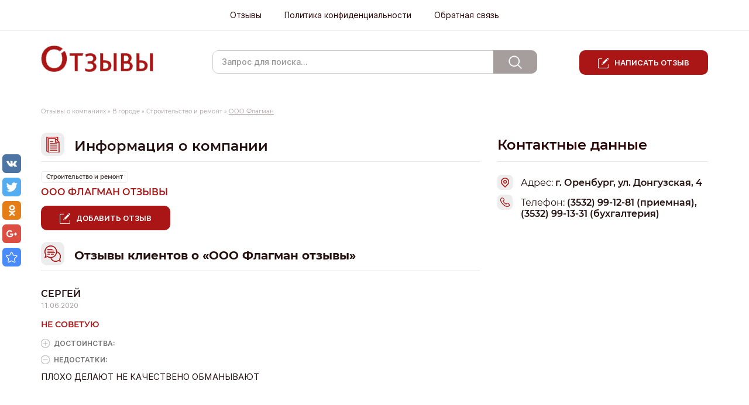

--- FILE ---
content_type: text/html; charset=UTF-8
request_url: https://otzovyk.com/stroitelstvo_i_remont/ooo_flagman_otzyivyi.html
body_size: 7419
content:
<!doctype html>
<html lang="ru">
	<head>
		<!-- Google Tag Manager -->
<script>(function(w,d,s,l,i){w[l]=w[l]||[];w[l].push({'gtm.start':
new Date().getTime(),event:'gtm.js'});var f=d.getElementsByTagName(s)[0],
j=d.createElement(s),dl=l!='dataLayer'?'&l='+l:'';j.async=true;j.src=
'https://www.googletagmanager.com/gtm.js?id='+i+dl;f.parentNode.insertBefore(j,f);
})(window,document,'script','dataLayer','GTM-WPP4876');</script>
<!-- End Google Tag Manager -->
		<meta http-equiv="Content-Type" content="text/html; charset=UTF-8" />
		<title>Отзывы про ООО Флагман, отзывы покупателей и клиентов | Отзовик</title>
		<base href="https://otzovyk.com/" />
		<link href="favicon.ico" rel="icon" type="image/vnd.microsoft.icon" />
		<link rel="shortcut icon" href="favicon.ico" type="image/vnd.microsoft.icon">
		<meta name="description" content="" />
		<meta name="keywords" content="" />

		<meta name="yandex-verification" content="7020276adb235dee" />
		<meta name="yandex-verification" content="756245915f0dd07b" />
		<meta name="yandex-verification" content="314f09115735d60c" />
		<meta name="yandex-verification" content="0235b02cce60ac4d" />
		<meta name="yandex-verification" content="024ece14b985075e" />
		<meta name="google-site-verification" content="NpCJ3oyXIHvkWG5jQwg0bNrAYb1u8tq07a-PvCnyyRw" />

		<meta name="viewport" content="width=device-width, initial-scale=1, maximum-scale=1">
		<!-- CSS Style -->
		<link rel="stylesheet" type="text/css" href="/assets/css/bootstrap.min.css" />
		<link rel="stylesheet" type="text/css" href="/assets/css/jquery.fancybox.css" />
		<link rel="stylesheet" type="text/css" href="/assets/css/site.css"  />
		<link rel="stylesheet" type="text/css" href="/assets/css/style.css"  />
		<link rel="stylesheet" type="text/css" href="/assets/css/menu_vertical.css" />
		<link rel="stylesheet" type="text/css" href="/assets/css/menu_horizontal.css" />
		<link rel="stylesheet" type="text/css" href="/assets/css/slider.css" />
		<!-- Java Script -->
		<script type="text/javascript">!function(){var t=document.createElement("script");t.type="text/javascript",t.async=!0,t.src="https://vk.com/js/api/openapi.js?162",t.onload=function(){VK.Retargeting.Init("VK-RTRG-405731-Kaf8"),VK.Retargeting.Hit()},document.head.appendChild(t)}();</script><noscript><img src="https://vk.com/rtrg?p=VK-RTRG-405731-Kaf8" style="position:fixed; left:-999px;" alt=""/></noscript>
		<script type="text/javascript" src="https://ajax.googleapis.com/ajax/libs/jquery/1.9.1/jquery.min.js"></script>
		<script type="text/javascript" src="/assets/js/bootstrap.min.js"></script>
		<script type="text/javascript" src="/assets/js/jquery.fancybox.js"></script>
		<script type="text/javascript" src="/assets/js/jquery.cookie.js"></script>
		<script type="text/javascript" src="/assets/js/jquery.hoverIntent.minified.js"></script>
		<script type="text/javascript" src="/assets/js/jquery.dcjqaccordion.2.7.min.js"></script>
		<script type="text/javascript" src="/assets/js/check.js"></script>
		<script type="text/javascript" src="/assets/js/foto.js"></script>
		<script type="text/javascript">
			$(document).ready(function($){
				$('#accordion').dcAccordion({
					eventType: 'click',
					autoClose: false,
					saveState: true,
					disableLink: true,
					speed: 'fast',
					class: 'test',
					showCount: true
				});
				$("a.fancybox, [data-fancybox]").fancybox();
			});
		</script>    
		<script type="text/javascript" src="/assets/js/jquery.mousewheel-3.0.4.pack.js"></script>
		<!--<script type="text/javascript" src="/assets/js/bootstrap.min.js" ></script>-->


		


		<script type="text/javascript" src="/floatword/FloatWord.js" ></script>
		<script type="text/javascript" src="/floatword/params.json"></script>
		
		
	<!-- Gallery fancybox -->
		<script src="https://cdn.jsdelivr.net/npm/jquery@3.4.1/dist/jquery.min.js"></script>

<link rel="stylesheet" href="https://cdn.jsdelivr.net/gh/fancyapps/fancybox@3.5.7/dist/jquery.fancybox.min.css" />
<script src="https://cdn.jsdelivr.net/gh/fancyapps/fancybox@3.5.7/dist/jquery.fancybox.min.js"></script>
	</head>
<body>
	<div id="wrapper">
		<div id="header">
	<div class="header__top">
		<!-- Start Header Nav -->
		<div class="navbar-header">
			<button type="button" class="navbar-toggle" data-toggle="collapse" data-target="#headerNav">
				<span class="icon-bar"></span>
				<span class="icon-bar"></span>
				<span class="icon-bar"></span>                        
			</button>
			<span class="navbar-brand navbar-toggle" data-toggle="collapse" data-target="#headerNav">Меню</span>
		</div>
		<nav id="headerNav" class="topnav collapse navbar-collapse">
			<ul id="menu" class="menu"><li><a href="https://otzovyk.com/v_gorode.html" title="Отзывы " >Отзывы </a></li>
<li><a href="/politika-konfidencialnosti.html" title="Политика конфиденциальности" >Политика конфиденциальности</a></li>
<li class="last"><a href="/ft/obratnaya_svyaz.html" title="Обратная связь" >Обратная связь</a></li>
</ul>
		</nav>
<!-- End Header Nav -->
	</div>

	<div class="container">
		<div class="row">
			<div class="col-md-3">
				<a href="/" title="" class="logo"><img src="assets/image/logo.png" alt="" /></a>
			</div>
			<div class="col-md-6">
				
<form id="ajaxSearch_form" action="poisk_po_sajtu.html" method="post">
    <fieldset>
    <input type="hidden" name="advsearch" value="allwords" />
    <label>
      <input id="ajaxSearch_input" class="cleardefault" type="text" name="search" value="Запрос для поиска..." onfocus="this.value=(this.value=='Запрос для поиска...')? '' : this.value ;" />
    </label>
    
        <label>
            <input id="ajaxSearch_submit" type="submit" name="sub" value="Найти!" />
        </label>
    
    </fieldset>
</form>


<div class="AS_ajax_resultsIntroFailure">
    
  </div>

			</div>
			<div class="col-md-3">
				<div class="header__btn"><a href="postreview.html">Написать отзыв</a></div>
			</div>
		</div>
	</div>

	<!-- uSocial -->
	<script async src="https://usocial.pro/usocial/usocial.js?v=6.1.3.1" data-script="usocial" charset="utf-8"></script>
	<div class="uSocial-Share" data-pid="c14028d6360904f11dbfdacb588593de" data-type="share" data-options="round-rect,style1,default,left,slide-down,size32,eachCounter0,counter0" data-social="vk,twi,ok,gPlus,bookmarks" data-mobile="vi,wa,telegram,sms"></div>
	<!-- /uSocial -->
</div>
<!-- #header-->
		
		<div id="middle">
			<div class="container">
				<div class="breadcrumbs montserrat clearfix">
<span class="B_crumbBox"><span class="B_firstCrumb"><a class="B_homeCrumb" href="/" title="Сайт отзывов, отзывы о компаниях, интернет-отзывы">Отзывы о компаниях</a></span> » <a class="B_crumb" href="/v_gorode.html" title="В городе">В городе</a> » <a class="B_crumb" href="/stroitelstvo_i_remont.html" title="Строительство и ремонт">Строительство и ремонт</a> » <span class="B_lastCrumb"><span class="B_currentCrumb">ООО Флагман</span></span></span>
</div>
				<div class="row">
					<div class="col-md-8 col-xs-12">
						<div id="content">
							<div class="content_inner">
								
								<div class="home-title"><i class="o-icon icon-info"></i>Информация о компании</div>
								<div class="category-tag">
									<a href="stroitelstvo_i_remont.html">
										Строительство и ремонт
									</a>
								</div>
								<h1 class="company-title montserrat">ООО Флагман отзывы</h1>
								<div class="main_text" itemprop="description"></div>
								<div class="review-btn"><a class="btn-red" href="postreview.html?pid=8598">Добавить отзыв</a></div>

							</div>	
							<!--<div class="advertising" style="float:left; width: 100%; margin-top: 20px">
	<script async src="//pagead2.googlesyndication.com/pagead/js/adsbygoogle.js"></script>
	<!-- Отзовик горизонтальный 
	<ins class="adsbygoogle"
		 style="display:block; float: left;width: 100%;"
		 data-ad-client="ca-pub-8033702613604152"
		 data-ad-slot="1816256828"
		 data-ad-format="auto"></ins>
	<script>
		(adsbygoogle = window.adsbygoogle || []).push({});
	</script>
	<div style="clear:both"></div>
</div> -->
							<div class="content_inner content_inner_review">
								<div class="review">
									<h2 class="home-title"><i class="o-icon icon-review"></i>Отзывы клиентов о «ООО Флагман отзывы»</h2>

									<div class="cnt">

										<div class="item hide- hide-1-149197" itemprop="review" itemscope="" itemtype="http://schema.org/Review">
	<span  style="display: none;">ООО Флагман отзывы</span>
	
	

	<div class="review__name">
		<span  itemprop="author" itemscope="" itemtype="http://schema.org/Person"><span itemscope="" itemprop="name">СЕРГЕЙ</span> </span>
	</div>
	<div class="review__date"><meta itemprop="datePublished" content="2020-06-11"> 11.06.2020</div>
	

	<div class="vote">
		<div class="review__title">НЕ СОВЕТУЮ</div>
		<p class="plus"><span>Достоинcтва: </span></p>
		<p class="minus"><span>Недостатки: </span></p>
		<div class="text_recall">
			<div class="txt" itemprop="reviewBody">ПЛОХО ДЕЛАЮТ НЕ КАЧЕСТВЕНО ОБМАНЫВАЮТ</div>
		</div>
		<div class="all_text_recall">
			<span class="text_visible">Развернуть</span>
			<span class="text_hide">Свернуть</span>
		</div>
		
	</div>
	<ul class="links">
		<li><a href="/stroitelstvo_i_remont/ooo_flagman_otzyivyi/ne-sovetuyu1591823337.html">Читать отзыв</a></li>
		<li>Всего комментариев к отзыву (0)</li>
	</ul>
</div><div class="item hide- hide-1-61490" itemprop="review" itemscope="" itemtype="http://schema.org/Review">
	<span  style="display: none;">ООО Флагман отзывы</span>
	
	

	<div class="review__name">
		<span  itemprop="author" itemscope="" itemtype="http://schema.org/Person"><span itemscope="" itemprop="name">Attila</span> </span>
	</div>
	<div class="review__date"><meta itemprop="datePublished" content="2016-10-12"> 12.10.2016</div>
	

	<div class="vote">
		<div class="review__title">мошенники</div>
		<p class="plus"><span>Достоинcтва: </span></p>
		<p class="minus"><span>Недостатки: </span>мошенники</p>
		<div class="text_recall">
			<div class="txt" itemprop="reviewBody">Организация занимается продажей несуществующих товаров. Потенциальных жертв находят по объявлениям на торговых площадках таких как Supl.biz и т.п. Берут предоплату и исчезают. У директора зарегистрировано 15 аналогичных фирм: авто-м, аккост, кремлевская ковка, лазурит авто, логистик мастер, монтаж проект, реклана, рус-прод-торг, строй инком, стройальянс, стройснаб, тд Гудзон, тд кутузовский люкс, флагман, фортуна. номера телефонов с которых могут позвонить: 8-9855515051, 8 985 551 5140. Зовутся Марат и Станислав.</div>
		</div>
		<div class="all_text_recall">
			<span class="text_visible">Развернуть</span>
			<span class="text_hide">Свернуть</span>
		</div>
		
	</div>
	<ul class="links">
		<li><a href="/stroitelstvo_i_remont/ooo_flagman_otzyivyi/moshenniki1476271147.html">Читать отзыв</a></li>
		<li>Всего комментариев к отзыву (0)</li>
	</ul>
</div>

									</div>
								</div>
								<div class="recommend review">
	<h2 class="home-title"><i class="o-icon icon-double"></i>Похожие отзывы</h2>
	<ul class="recommend-list">
		<div class="recommend__item">
	<div class="recommend-item__parent">Торговый Центр Радуга</div>
	<div class="item hide- hide-1-146757">

	<div class="review__name">В.</div>
	<div class="review__date">20.01.2019</div>

	<div class="vote">
		<div class="review__title">бесплатная доставка</div>
		<div class="text_recall">
			<div class="txt" itemprop="reviewBody">Выбрал сначала спальню себе в Интернете. Потом посмотрел, где у нас в городе можно такую заказать. Марка эта оказалась в Мебельном центре в Радуге. Приехал, рассчитывал, что буду заказывать, а оказалось, что была в наличии. Доставку сделали бесплатно. Заплатил только за подъем.</div>
		</div>
		<div class="all_text_recall">
			<span class="text_visible">Развернуть</span>
			<span class="text_hide">Свернуть</span>
		</div>
		
	</div>
	<ul class="links">
		<li><a href="/stroitelstvo_i_remont/torgovyj-centr-raduga/besplatnaya-dostavka2440.html">Читать отзыв</a></li>
		<li>Всего комментариев к отзыву (0)</li>
	</ul>
</div>
</div>

<div class="recommend__item">
	<div class="recommend-item__parent">Некопол</div>
	<div class="item hide- hide-1-26790">

	<div class="review__name">Влад</div>
	<div class="review__date">13.01.2016</div>

	<div class="vote">
		<div class="review__title">положительное</div>
		<div class="text_recall">
			<div class="txt" itemprop="reviewBody">Нужно было срочно выполнить отделку цоколя, заказал на сайте nekopol.by декоративный камень, продавец посоветовал вид камня и цвет, по итогу остался доволен. Рекомендую!</div>
		</div>
		<div class="all_text_recall">
			<span class="text_visible">Развернуть</span>
			<span class="text_hide">Свернуть</span>
		</div>
		
	</div>
	<ul class="links">
		<li><a href="/stroitelstvo_i_remont/nekopol/polozhitelnoe1452678974.html">Читать отзыв</a></li>
		<li>Всего комментариев к отзыву (0)</li>
	</ul>
</div>
</div>


	</ul>
</div>
							</div>
						</div><!-- #content-->
					</div>
					<div class="col-md-4 col-xs-12">
						<div class="sidebar" id="sideLeft">
							<div class="sidebar__title montserrat">Контактные данные</div>
<div class="info_company">
	<div class="logo_company">
		
	</div>
</div>
<div class="info_company montserrat">
	<div class="one_row ">
		<span itemprop="name"></span>
	</div>
	
		<div class="one_row icon_page">
			<span itemprop="address" itemscope="" itemtype="http://schema.org/PostalAddress">
				<span class="info_company-title">Адрес:</span><span itemprop="streetAddress" >  г. Оренбург, ул. Донгузская, 4</span>
			</span>
		</div>
	
	
		<div class="one_row icon_tel">
			<span class="info_company-title">Телефон:</span> <span itemprop="telephone" content=" (3532) 99-12-81 (приемная), (3532) 99-13-31 (бухгалтерия)"> (3532) 99-12-81 (приемная), (3532) 99-13-31 (бухгалтерия)</span>
		</div>
	
	
	
</div>


	<div class="info_company_map">
		<div id="map_company" style="height: 260px;"></div>
	</div>


	<script src="https://api-maps.yandex.ru/2.1/?lang=ru_RU&amp;apikey=591a70ca-a0f9-49f9-b0cc-592325ee2661" type="text/javascript"></script>

	<script type="text/javascript">
		ymaps.ready(init);

		function init() {
			var address = " г. Оренбург, ул. Донгузская, 4";
			ymaps.geocode(address, { results: 1 }).then(function (res){
				// Выбираем первый результат геокодирования
				var firstGeoObject = res.geoObjects.get(0);

				if (typeof firstGeoObject == 'undefined')
				{
					jQuery('#map_company').remove();
					return;
				}
				var cords = firstGeoObject.geometry.getCoordinates();
				var myMap = new ymaps.Map("map_company", {
					center: [ cords[0], +cords[1] ],
					zoom: 10
				}, {
					searchControlProvider: 'yandex#search'
				});


				myMap.geoObjects.add(new ymaps.Placemark([ cords[0], cords[1] ], {
					balloonContent: address,
					iconCaption: 'ООО Флагман'
				}, {
					preset: 'islands#blueCircleDotIconWithCaption',
					iconCaptionMaxWidth: '50'
				}));
			},
			function (err)
			{
				console.log(err.message);
			});
		};
	</script>


<!--<link href="/youlead/main.css" rel="stylesheet" />
<script type="text/javascript" src="/youlead/send.js" ></script>
    <form method="post" action="/youlead/youlead.php" id="YouLeadForm" class="form1">
<img src="/youlead/auto.jpg" alt=""/>
<div class="text">
Подберем <br />
лучшие условия<br />
по автокредиту

	<div class="youlead_message"></div>
        <select name="city" required="required"> 
               <option value="">* Выберите город</option>
               <option value="1">Москва</option>
               <option value="2">Санкт-Петербург</option>
        </select>
        <br />
	<input type="text" name="phone" class="phone" required="required" placeholder="Ваш телефон"/><br />
        <input type="submit" class="btn" value="Оставить заявку на кредит" name="submit" onclick="javascript: YouLeadsend(); return false;">
</div>
    </form>-->
						</div>
					</div>
				</div>
			</div>
		</div><!-- #middle-->
	</div><!-- #wrapper -->
	<div id="footer">
	<div class="container">
		<ul class="instr">
			<li>
				<a href="ft/pravila.html">
					<img src="/assets/image/book.png" alt=""/>
					<div class="text">
						<div class="footer_title montserrat">Правила</div>
						Ознакомьтесь с 
						правилами нашего сайта по отзывам
					</div>
				</a>
			</li>
			<li>
				<a href="ft/pomoshh.html">
					<img src="/assets/image/help.png" alt="" />
					<div class="text">
						<div class="footer_title montserrat">Помощь</div>
						Ответы на часто 
						задаваемые вопросы
					</div>
				</a>
			</li>
			<li>
				<a href="ft/obratnaya_svyaz.html">
					<img src="/assets/image/ticket.png" alt="" />
					<div class="text">
						<div class="footer_title montserrat">Обратная связь</div>
						Оставить вопрос администрации сайта
					</div>
				</a>
			</li>
			<li>
				<a href="ft/partneram.html">
					<img src="/assets/image/advert.png"  alt=""/>
					<div class="text">
						<div class="footer_title montserrat">Реклама</div>
						Размещение рекламных материалов
					</div>
				</a>
			</li>
			<li>
				<a href="ft/otvetstvennosti_storon.html">
					<img src="/assets/image/users.png"  alt=""/>
					<div class="text">
						<div class="footer_title montserrat">Ответственность сторон</div>
						Об обязательствах  владельца сайта и пользователей
					</div>
				</a>
			</li>
		</ul>
	</div>
</div>
<!-- #footer -->
<div style="display:none">
<!--LiveInternet counter--><script type="text/javascript"><!--
document.write("<a href='//www.liveinternet.ru/click' "+
"target=_blank><img src='//counter.yadro.ru/hit?t38.6;r"+
escape(document.referrer)+((typeof(screen)=="undefined")?"":
";s"+screen.width+"*"+screen.height+"*"+(screen.colorDepth?
screen.colorDepth:screen.pixelDepth))+";u"+escape(document.URL)+
";"+Math.random()+
"' alt='' title='LiveInternet' "+
"border='0' width='31' height='31'><\/a>")
//--></script><!--/LiveInternet-->

<!-- Yandex.Metrika counter -->
<script type="text/javascript" >
   (function (d, w, c) {
       (w[c] = w[c] || []).push(function() {
           try {
               w.yaCounter29449290 = new Ya.Metrika({
                   id:29449290,
                   clickmap:true,
                   trackLinks:true,
                   accurateTrackBounce:true,
                   webvisor:true
               });
           } catch(e) { }
       });

       var n = d.getElementsByTagName("script")[0],
           s = d.createElement("script"),
           f = function () { n.parentNode.insertBefore(s, n); };
       s.type = "text/javascript";
       s.async = true;
       s.src = "https://mc.yandex.ru/metrika/watch.js";

       if (w.opera == "[object Opera]") {
           d.addEventListener("DOMContentLoaded", f, false);
       } else { f(); }
   })(document, window, "yandex_metrika_callbacks");
</script>
<noscript><div><img src="https://mc.yandex.ru/watch/29449290" style="position:absolute; left:-9999px;" alt="" /></div></noscript>
<!-- /Yandex.Metrika counter -->
<script type="text/javascript">
(function (d, w, c) {
    (w[c] = w[c] || []).push(function() {
        try {
            w.yaCounter28928655 = new Ya.Metrika({id:28928655,
                    webvisor:true,
                    clickmap:true,
                    trackLinks:true,
                    accurateTrackBounce:true});
        } catch(e) { }
    });

    var n = d.getElementsByTagName("script")[0],
        s = d.createElement("script"),
        f = function () { n.parentNode.insertBefore(s, n); };
    s.type = "text/javascript";
    s.async = true;
    s.src = (d.location.protocol == "https:" ? "https:" : "http:") + "//mc.yandex.ru/metrika/watch.js";

    if (w.opera == "[object Opera]") {
        d.addEventListener("DOMContentLoaded", f, false);
    } else { f(); }
})(document, window, "yandex_metrika_callbacks");
</script>
</div>

<script type="text/javascript">
	var  $ = jQuery.noConflict(); 
	$(document).ready(function() {
		/*$("a[rel=example_group]").fancybox({
			'transitionIn'		: 'none',
			'transitionOut'		: 'none',
			'titlePosition' 	: 'over',
			'titleFormat'		: function(title, currentArray, currentIndex, currentOpts) {
				return '<span id="fancybox-title-over">Фото ' + (currentIndex + 1) + ' / ' + currentArray.length + (title.length ? ' &nbsp; ' + title : '') + '</span>';
			}
		});*/
		
		//$("a.fancybox").fancybox();
	});
</script>
</body>
</html>

--- FILE ---
content_type: text/css
request_url: https://otzovyk.com/assets/css/site.css
body_size: 1598
content:
@font-face {
  font-family: 'Inter';
  src: url('../fonts/Inter-Regular.eot');
  src: url('../fonts/Inter-Regular.eot?#iefix') format('embedded-opentype'),
       url('../fonts/Inter-Regular.svg#Inter-Regular') format('svg'),
       url('../fonts/Inter-Regular.ttf') format('truetype'),
       url('../fonts/Inter-Regular.woff') format('woff');
  font-weight: normal;
  font-style: normal;
  font-display: swap;
}
@font-face {
  font-family: 'Inter';
  src: url('../fonts/Inter-Medium.eot');
  src: url('../fonts/Inter-Medium.eot?#iefix') format('embedded-opentype'),
       url('../fonts/Inter-Medium.svg#Inter-Medium') format('svg'),
       url('../fonts/Inter-Medium.ttf') format('truetype'),
       url('../fonts/Inter-Medium.woff') format('woff');
  font-weight: 500;
  font-style: normal;
  font-display: swap;
}
@font-face {
  font-family: 'Inter';
  src: url('../fonts/Inter-SemiBold.eot');
  src: url('../fonts/Inter-SemiBold.eot?#iefix') format('embedded-opentype'),
       url('../fonts/Inter-SemiBold.svg#Inter-SemiBold') format('svg'),
       url('../fonts/Inter-SemiBold.ttf') format('truetype'),
       url('../fonts/Inter-SemiBold.woff') format('woff');
  font-weight: 600;
  font-style: normal;
  font-display: swap;
}
@font-face {
  font-family: 'Inter';
  src: url('../fonts/Inter-Bold.eot');
  src: url('../fonts/Inter-Bold.eot?#iefix') format('embedded-opentype'),
       url('../fonts/Inter-Bold.svg#Inter-Bold') format('svg'),
       url('../fonts/Inter-Bold.ttf') format('truetype'),
       url('../fonts/Inter-Bold.woff') format('woff');
  font-weight: 700;
  font-style: normal;
  font-display: swap;
}

@font-face {
	font-family: 'Montserrat';
	src: url('../fonts/Montserrat-Regular.eot');
	src: url('../fonts/Montserrat-Regular.eot?#iefix') format('embedded-opentype'),
		 url('../fonts/Montserrat-Regular.woff') format('woff'),
		 url('../fonts/Montserrat-Regular.ttf') format('truetype');
	font-weight: normal;
	font-style: normal;
  font-display: swap;
}
@font-face {
	font-family: 'Montserrat';
	src: url('../fonts/Montserrat-Medium.eot');
	src: url('../fonts/Montserrat-Medium.eot?#iefix') format('embedded-opentype'),
		 url('../fonts/Montserrat-Medium.woff') format('woff'),
		 url('../fonts/Montserrat-Medium.ttf') format('truetype');
	font-weight: 500;
	font-style: normal;
  font-display: swap;
}
@font-face {
	font-family: 'Montserrat';
	src: url('../fonts/Montserrat-SemiBold.eot');
	src: url('../fonts/Montserrat-SemiBold.eot?#iefix') format('embedded-opentype'),
		 url('../fonts/Montserrat-SemiBold.woff') format('woff'),
		 url('../fonts/Montserrat-SemiBold.ttf') format('truetype');
	font-weight: 600;
	font-style: normal;
  font-display: swap;
}
@font-face {
	font-family: 'Montserrat';
	src: url('../fonts/Montserrat-Bold.eot');
	src: url('../fonts/Montserrat-Bold.eot?#iefix') format('embedded-opentype'),
		 url('../fonts/Montserrat-Bold.woff') format('woff'),
		 url('../fonts/Montserrat-Bold.ttf') format('truetype');
	font-weight: bold;
	font-style: normal;
  font-display: swap;
}

body{font:14px/20px 'Inter', sans-serif;width:100%;color:#5e5e5e;}
a{color:#aa1616;outline:none;text-decoration:underline;}
a:hover{color:#aa1616;text-decoration:none;}

p{margin:0 0 18px}
img{border:none;}
.montserrat,.category-tag a, .home-title, .red-title, .review__title, .review__name {font-family: 'Montserrat';}
ul.head_link{float:left;width:80px;background:url(../img/head_link.jpg) no-repeat;margin-left:170px}
ul.head_link li{list-style:none;display:inline-block;margin-left:-4px;width:40px;height:27px;text-indent:-9999em;overflow:hidden}
ul.head_link li a{width:40px;height:27px;display:block}
.content_inner{margin-bottom:20px;width:100%;/*padding-top:20px;float:left*/}
ul.articleul{float:left;width:100%}
ul.articleul li{list-style:none;float:left;width:100%}
ul.articleul li span{width:100%;display:block;color:#6e6e6e}
.articleimg{background:url(../img/imgbg.jpg) no-repeat center top;background-size:contain;padding:3px 3px 7px 3px;float:left;margin-right:7px;margin-bottom:5px;}
ul.articleul li a img{float:left;margin-right:7px;width:116px;height:77px}
ul.articlelinkl{float:left;width:100%;margin-bottom:20px}
ul.articlelinkl li{list-style:none;list-style:none;color:#41598d;font-weight:bolder;font-size:20px;line-height:25px;background:url(../img/marker.jpg) no-repeat;padding-left:22px;}
ul.articlelinkl li a{text-decoration:none}
ul.articlelinkl li a:hover{text-decoration:underline}
a.rightlink{float:left;margin-bottom:2px;padding-right:5px;width:100%;text-align:right}
.gal{margin-bottom:15px;float:left}
.gal table{float:left;margin:0 12px 5px 0;}
.gal table a img{float:left}
.B_crumbBox{float:left;margin-bottom:15px;width:100%;font-size: 10px;color: #a69d9d;}
.B_crumbBox a{color: #a69d9d; text-decoration: none;}
.B_currentCrumb{text-decoration: underline;}
.jot-list,.jot-form,.jot-comment,.jot-row{float:left;width:98%;}
/**/
#ajaxSearch_form fieldset{border:none;padding:0;margin-top: 8px;position: relative;width: 100%;}
#ajaxSearch_form label{display: block;}
#ajaxSearch_input{height:40px;margin: 0;width:100%;border:1px solid #ccc;padding:5px 100px 5px 15px;outline: none;border-radius: 10px;font-size: 14px;font-weight: 500;color: #959595;}
#ajaxSearch_submit{background: #a69d9d url(/assets/image/search.png) no-repeat center;border:none;border-radius: 0 10px 10px 0;outline: none;width:75px;height:40px;overflow:hidden;text-indent:-9999em;margin: 0;cursor:pointer; position: absolute;right: 0;top: 0;}
.sitemap ul{padding:10px;list-style-type:none;margin:10px 20px;}
.sitemap ul ul,.sitemap ul ul, .sitemap ul ul ul, .sitemap ul ul ul ul{padding:10px;list-style-type:none;margin:10px 20px;border-left:3px solid #ccc;}
.sitemap ul li{padding:2px;}
.sitemap a{color:#666;}
.sitemap a:hover{color:#B2C629;}
.errors{float:left;margin-bottom:10px;color:#7f7f7f;font-style:italic}
.errors strong{color:red;font-weight:bold;width:100%;font-style:normal}
#respond{float:left}
.thank{float:left}
.thank strong{color:green;width:100%;font-weight:bold;margin-bottom:10px;}
.thank ul li{list-style:none;}
a.ditto_page{margin:0px 4px;text-decoration:none;border-bottom:1px #414141 solid;font-size:16px;color:#0e5e93;}
a.ditto_page:hover{border:none}
.ditto_currentpage{font-size:16px;}
.slash{font-size:16px;line-height:26px;}
.ajaxSearch_paging{margin-bottom:20px;float:left;width:100%}
.ajaxSearch_grpResultName{display:none}
#cartInner{float:left;width:100%;}
#cartInner fieldset{border:none;padding-top:15px;float:left;width:100%}
.stamp-negative {position: absolute;width: 130px;right: 0;top: 0;transform: rotate(15deg);z-index: 9;}
.content_inner {position: relative;}

--- FILE ---
content_type: text/css
request_url: https://otzovyk.com/assets/css/style.css
body_size: 5192
content:
* {
	margin: 0;
	padding: 0;
}
h1{
	font-size: 20px;
	line-height: 26px;
	margin-bottom: 20px;
	color: #636363;
}
h2{
	font-size: 17px;
	line-height: 22px;
	margin: 5px 0 10px;
	color: black;
}
h1, h2 {
	font-weight: bolder;
	width: 100%;
	color: #636363;
}
h3 {
	margin-bottom: 10px;
	clear: both;
	margin-top: 15px;
}
#priority_autosalon {
	display: none;
}
#priority_autosalon.active {
	display: block
}
#header {
	width: 100%;
	background: none;
	margin-bottom: 50px;
}
.logo {
	margin: 0;
	text-decoration: none
}

.home-title {
	font-size: 24px;
	font-weight: 600;
	color: #261111;
	border-bottom: 1px solid #ede1e1;
	margin: 0 0 24px;
	line-height: 44px;
}
.home-title a {
	color: #261111;
	text-decoration: none;
}
.home-content.content_inner {
	font-size: 14px;
	font-weight: 500;
	line-height: 20px;
	margin-bottom: 60px;
}
.home-content strong {
	font-size: 16px;
	font-weight: 600;
	line-height: 20px;
	color: #aa1616;
}
.red-title {
	font-size: 16px;
	font-weight: 600;
	color: #aa1616;
	line-height: 20px;
	text-transform: uppercase;
	text-decoration: none;
}
.red-title a {
	
	color: #aa1616;
}

.o-icon {
	display: inline-block;
	vertical-align: middle;
	width: 40px;
	height: 40px;
	position: relative;
	margin-right: 17px;
	background: #ededed;
	border-radius: 10px;
	margin-bottom: 9px;
}
.o-icon:before {
	content: '';
	position: absolute;
	left: 0;
	right: 0;
	bottom: 0;
	top: 0;
	margin: auto;
	background-image: url(../img/icon.png);
	background-repeat: no-repeat;
}
.icon-home:before {
	width: 23px;
	height: 24px;
	background-position: 0 0;
}
.icon-company:before {
	width: 29px;
	height: 26px;
	background-position: 0 -27px;
}
.icon-info:before {
	width: 23px;
	height: 27px;
	background-position: 0 -56px;
}
.icon-review:before {
	width: 29px;
	height: 28px;
	background-position: 0 -86px;
}
.icon-comment:before {
	width: 26px;
	height: 24px;
	background-position: 0 -193px;
}
.icon-double:before {
	width: 20px;
	height: 26px;
	background-position: 0 -220px;
}

.contact {
	float: left;
	width: 230px;
	margin: 5px 131px;
	text-align: center;
	color: #7e7e7e;
	font-size: 12px
}
.contact span {
	display: inline-block;
	color: #41598d;
	font-size: 24px;
	margin: 32px auto 0px;
	text-shadow: 0px 0px 2px white
}
#middle {
	position: relative;
}
#middle:after {
	content: '';
	clear: both;
	display: table;
}
#container {
	width: 100%;
	float: left;
	overflow: hidden;
	margin-bottom: 20px
}
#content {
	min-height: 500px;
	padding-top: 11px;
}
#content_up_menu {
	padding: 0 0 0 280px;
}
#sideLeft {
	padding: 20px 0 0;
}
#footer {
	height: 99px;
	border-top: 1px solid #f2e6e6;
	margin-top: 20px;
}
.flink li {
	display: inline;
	margin-right: 5px
}
.flink li a {
	color: #d34673
}
.flinks li {
	display: inline-block;
	margin: 20px 10px
}
.news_title {
	color: black;
	font-size: 22px;
	font-weight: 22px;
	margin: 15px 0 10px;
	font-weight: bolder;
	float: left;
}
.header__top {
	border-bottom: 1px solid #ededed;
	margin-bottom: 25px;
}
#headerNav ul {
	text-align: center;
	margin: 0;
}
#headerNav ul#menu li {
	display: inline-block;
	margin-right: 35px;
}
#headerNav ul#menu li a {
	color: #2b0606;
	font-size: 14px;
	line-height: 18px;
	text-decoration: none;
	padding: 17px 0;
	display: inline-block;
}

.navbar-toggle .icon-bar {
    background: #333;
}

.header__btn {
	text-align: right;
	margin-top: 8px;
}
.header__btn a,
.btn-red {
	display: inline-block;
    font-size: 13px;
    font-weight: 600;
    background: #aa1616;
    color: #fff;
    text-transform: uppercase;
    text-decoration: none;
    padding: 8px 30px;
    text-align: center;
    line-height: 22px;
    border-radius: 10px;
    border: 2px solid #aa1616;
    transition: 0.2s;
}
.header__btn a:hover,
.btn-red:hover {
	background: #cc2626;
    color: #fff;
    text-decoration: none;
}
.header__btn a:before,
.btn-red:before  {
	content: '';
	display: inline-block;
	width: 18px;
	height: 18px;
	background: url(../img/write.png) 0 0;
	margin-right: 10px;
	vertical-align: middle;
}
.btn-redline {
	display: inline-block;
    font-size: 13px;
    font-weight: 600;
    background: #fff;
    color: #aa1616;
    text-transform: uppercase;
    text-decoration: none;
    padding: 8px 30px;
    text-align: center;
    line-height: 22px;
    border-radius: 10px;
    border: 2px solid #aa1616;
    transition: 0.2s;
}
.btn-redline:hover {
	background: #aa1616;
    color: #fff;
    text-decoration: none;
}
.btn-redline:before  {
	content: '';
	display: inline-block;
	width: 18px;
	height: 18px;
	background: url(../img/write.png) 0 -24px;
	margin-right: 10px;
	vertical-align: middle;
}
.btn-redline:hover::before {
	background-position: 0 0;
}
.btn-book:before {
	width: 23px;
	height: 19px;
	background-position: 0 -45px;
}
.btn-back:before {
	width: 18px;
	height: 12px;
	background-position: 0 -67px;
}
.btn-back:hover::before {
	background-position: 0 -82px;
}
.btn-check:before {
	width: 20px;
	height: 14px;
	background-position: 0 -97px;
}
.load_a_ajax {
    font-weight: 600;
    text-align: center;
    line-height: 22px;
    border: 0;
    background-color: transparent;
    cursor: pointer;
    text-decoration: underline;
    font-size: 14px;
    color: #262525;
}

.instr {
	list-style: none;
	font-size: 0;
	margin: 20px 0 15px;
}
.instr li {
	display: inline-block;
	width: 19%;
	margin: 10px 0;
	vertical-align: top;
}
.instr li a {
	text-decoration: none;
}
.instr li:last-child {
	width: 21%;
}
.instr li img {
	display: inline-block;
	vertical-align: middle;
}
.instr li .text {
	display: inline-block;
	vertical-align: middle;
	width: 160px;
	margin-left: 11px;
	font-size: 10px;
	line-height: 12px;
	color: #a69d9d;
}
.instr li:last-child .text {
	width: 179px;
}
.instr li .text h4,
.footer_title {
	font-size: 14px;
	font-weight: 400;
	color: #595555;
}
.footer_title {
	margin: 0 0 4px;
	color: #595555;
}
.instr li a:hover .footer_title {
	text-decoration: underline;
}

.sidebar__title {
	display: block;
	font-size: 24px;
	font-weight: 600;
	color: #290505;
	border-bottom: 1px solid #ede1e1;
	line-height: 24px;
	padding-bottom: 16px;
	margin-bottom: 26px;
}
.sidebar__title a {
	color: #290505;
	text-decoration: none;
}
.sidebar__news {
	list-style: none;
}
.sidebar__news li {
	margin-bottom: 25px;
	padding-bottom: 15px;
	position: relative;
}
.sidebar__news li a:after {
	content: '';
	position: absolute;
	left: 0;
	bottom: 0;
	width: 75%;
	border-bottom: 1px solid #f2e6e6;
	transition: 0.2s;
}
.sidebar__news li a:hover::after {
	border-color: #aa1616;
}
.sidebar__news li a {
	color: #261111;
	text-decoration: none;
	display: block;
}
.sidebar__news li a:hover {
	color: #261111;
	text-decoration: none;
}
.sidebar-news__title {
	display: block;
	font-size: 16px;
	font-weight: 600;
	width: 75%;
	margin: 16px 0 11px;
	line-height: 19px;
}
.sidebar-news__text {
	font-size: 12px;
	line-height: 15px;
	color: #262525;
}
div.light {
	background: #fcfcf8;
	float: left;
	width: 99%;
}
div.strong {
	background: #f3faff;
}
.anounce {
	margin: 10px;
	float: left;
}
.imgcontent img {
	max-width: 100%;
	height: auto;
}
.strong ul li span a {
	color: #024380;
	font-weight: bold;
}
.news span .date {
	color: #5e5e5e;
	display: inline-block;
	margin-right: 5px;
	width: auto;
	margin-bottom: 0;
}
.news span a {
	color: #b91c1b!important;
}
.light .anounce a {
	font-size: 14px;
	font-weight: bold;
	color: #242424;
	display: block;
	float: left;
	margin-top: 10px;
}
.light .anounce img {
	margin-right: 10px;
	float: left;
}
.mega .anounce span {
	color: #242424;
	font-size: 13px;
	font-weight: bold;
}
.mega .anounce input[type="text"] {
	width: 216px;
	padding: 5px;
	margin-top: 10px;
}
.mega .anounce input[type="submit"] {
	float: right;
	background: url(/assets/image/send.png);
	width: 100px;
	height: 33px;
	border: none;
	color: #fff;
	margin: 6px 6px 0 0;
	font-weight: bold;
}

.category__item {
	display: block;
	position: relative;
	margin-bottom: 15px;
	padding-bottom: 10px;
}
.category__item:after {
	content: '';
	position: absolute;
	left: 0;
	bottom: 0;
	width: 100px;
	border-bottom: 1px solid #ededed;
	transition: 0.2s;
}
.category__item:hover::after {
	border-color: #aa1616;
}
.category-item__title a {
	display: block;
	font-size: 16px;
	font-weight: 600;
	color: #261111;
	text-decoration: none;
	margin-bottom: 12px;
}
.category-item__info {
	color: #262525;
	line-height: 17px;
	margin-bottom: 13px;
}

.category-tag {
	margin-top: -10px;
}
.category-tag a {
	display: inline-block;
	font-size: 10px;
	font-weight: 600;
	line-height: 12px;
	color: #463737;
	padding: 3px 8px;
	border: 1px solid #ededed;
	border-radius: 5px;
	text-decoration: none;
	margin-right: 10px;
}

.company-title {
	font-size: 16px;
	font-weight: 600;
	color: #aa1616;
	line-height: 20px;
	text-transform: uppercase;
	margin: 6px 0 13px;
}
a.company-title {
	color: #aa1616;
	text-decoration: none;
}
a.company-title:hover,
a.company-title:focus {
	color: #aa1616;
	text-decoration: underline;
}

.review-hr {
	width: 265px;
	border-bottom: 1px solid #f2eded;
	margin: 20px 0;
}

#wrapper .gallery {
	float: left;
	width: 100%;
}
#wrapper .gallery h3 {
	display: block;
	padding: 10px 20px;
	float: left;
	background: #ebc4c1;
	color: #242424;
}
#wrapper .gallery .cnt {
	float: left;
	border: 1px solid #cccccc;
	width: 95%;
	margin-top: -1px;
	padding: 25px;
	margin-bottom: 15px;
}
ul.catalog {
	list-style-type: none!important;
	float: left;
	width: 100%;
	margin-left: 0!important
}
ul.catalog li {
	width: 45%;
	float: left;
	margin-right: 20px;
}
ul.catalog li:nth-child(2n+1) {
	clear: both
}
ul.catalog ul {
	margin-left: 20px;
	margin-top: 5px;
	list-style-type: none;
}
ul.catalog ul li {
	width: 100%
}
ul.catalog ul li h3 {
	margin-bottom: 10px;
}
ul.catalog ul li h4 {
	font-weight: normal;
}
ul.catalog ul li div a {
	color: #606060;
	display: inline-block;
	margin: 5px 5px 0 0;
}
ul.catalog ul li ul {
	margin-left: 0;
}
.btn {
	-moz-border-bottom-colors: none;
	-moz-border-left-colors: none;
	-moz-border-right-colors: none;
	-moz-border-top-colors: none;
	background-color: #f5f5f5;
	background-image: linear-gradient(to bottom, #ffffff, #e6e6e6);
	background-repeat: repeat-x;
	border-color: rgba(0, 0, 0, 0.1) rgba(0, 0, 0, 0.1) #b3b3b3;
	border-image: none;
	border-radius: 4px;
	border-style: solid;
	border-width: 1px;
	box-shadow: 0 1px 0 rgba(255, 255, 255, 0.2) inset, 0 1px 2px rgba(0, 0, 0, 0.05);
	color: #333333;
	cursor: pointer;
	display: inline-block;
	font-size: 14px;
	line-height: 20px;
	margin-bottom: 0;
	padding: 4px 12px;
	text-align: center;
	text-shadow: 0 1px 1px rgba(255, 255, 255, 0.75);
	vertical-align: middle;
}
.all_review {
	float: left;
	width: 100%;
	border: 1px solid;
}

.box span a {
	color: #000;
}
.content_inner ol {
	list-style-type: decimal;
	margin-left: 30px;
	/*float: left;*/
	margin-bottom: 20px
}
.content_inner ul {
	list-style-type: disc;
	margin-left: 30px;
	margin-bottom: 20px;
	float: left;
	width: 100%
}
ul.articleul {
	margin-left: 0;
}
.content_inner h2 {
	font-size: 20px;
	font-weight: 700;
}
.content_inner h3 {
	font-size: 17px;
	font-weight: 700;
}
.review_title {
	background: none repeat scroll 0 0 #ebc4c1;
	color: #242424;
	display: block;
	float: left;
	padding: 10px 20px;
	line-height: 22px;
	font-size: 15px;
	font-weight: bolder;
}
.review_title a {
	color: #000
}

.last-company__item {
	display: block;
	text-decoration: none;
	color: #262525;
	position: relative;
	padding-bottom: 40px;
	margin-bottom: 50px;
}
.last-company__item.priority-autosalon__item {
	padding-bottom: 15px;
}
.last-company__item:hover {
	text-decoration: none;
	color: #262525;
}
.last-company__item:after {
	content: '';
	position: absolute;
	left: 0;
	bottom: 0;
	border-bottom: 1px solid #ededed;
	width: 50%;
	transition: 0.2s;
}
.last-company__item:hover::after {
	border-color: #aa1616;
}
.last-company-item__img {
	position: relative;
	display: inline-block;
	border: 1px solid #ededed;
	border-radius: 10px;
	width: 64px;
	height: 64px;
}
.last-company-item__img img {
	border-radius: 10px;
	position: absolute;
    left: 0;
    right: 0;
    top: 0;
    bottom: 0;
    margin: auto;
}
.last-company-item__title {
	font-size: 16px;
	font-weight: 600;
	color: #261111;
	line-height: 19px;
	margin:16px 0 13px;
}
.last-company-item__text {
	line-height: 17px;
}

.oneitems {
	width: 100%;
	clear: both;
	margin-bottom: 20px;
	padding-bottom: 20px;
	border-bottom: 1px solid rgba(50, 50, 50);
	float: left;
	-webkit-box-shadow: 0px 5px 2px -3px rgba(50, 50, 50, 0.45);
	-moz-box-shadow: 0px 5px 2px -3px rgba(50, 50, 50, 0.45);
	box-shadow: 0px 5px 2px -3px rgba(50, 50, 50, 0.45);
}
.oneitems .terms {
	width: 33%;
	display: inline-block;
	text-align: center;
	vertical-align: middle;
}
.oneitems .terms a {
	color: #000;
	font-size: 16px;
	display: block;
	line-height: 18px;
}
.recommend {
	clear: both;
	margin-top: 20px;
	float: left;
	width: 100%;
	margin-bottom: 30px;
}
.recommend h3 {
	color: #333;
}
.recommend a {
	text-decoration: none;
}
.recommend li {
	margin-bottom: 5px;
}
.charge-message {
	position: fixed;
	bottom: -250px;
	width: 100%;
	background: #fff;
	padding: 10px 50px;
	border-top: 2px solid #b91c1b;
	display: block!important;
	box-sizing: border-box;
	overflow: visible;
}
.charge-message-close {
	display: block;
	position: absolute;
	top: -9px;
	right: 15px;
	font-size: 28px;
	cursor: pointer;
	color: #b91c1b;
	background: #fff;
}
.captcha__wrapper {
	margin-bottom: 20px;
	margin-top: 20px;
}
.captcha_title {
	margin-bottom: 10px;
	font-weight: 600;
}
.recommend-list li {
	list-style-type: none;
	display: block;
}
.ajaxSearch_resultsInfos,
.AS_ajax_resultsIntroFailure {
	clear: both;
}
.review_title {
	float: left;
	margin-right: 20px;
}
.rowimgTable {
	position: absolute;
	right: 280px;
	top: 80px;
}

.bottom_header {
	float: left;
	position: relative;
	width: 849px;
	max-width: 100%;
	margin-top: 10px;
}

.leave {
	position: absolute;
	right: 0;
	z-index: 9999;
	top: 5px;
	font-size: 16px;
	padding: 9px 17px 9px 48px
}

.logo_company {
	text-align: center;
	margin-bottom: 7px;
}
.info_company {
	font-size: 16px;
	font-weight: 600;
	color: #261111;
}
.info_company-title {
	font-weight: 400;
}
.one_row {
	margin-bottom: 15px;
	padding-left: 40px;
	position: relative;
	line-height: 19px;
	z-index: 1;
}
.one_row:before {
	content: '';
	position: absolute;
	top: 1px;
	left: 5px;
	background-image: url(../img/icon.png);
	background-repeat: no-repeat;
}
.one_row:after {
	content: '';
	position: absolute;
	left: 0;
	top: -4px;
	width: 26px;
	height: 26px;
	background: #ededed;
	border-radius: 7px;
	z-index: -1;
}
.one_row a {
	color: #261111;
	text-decoration: none;
}
.one_row a:hover {
	color: #261111;
	text-decoration: underline;
}
.icon_page:before {
	width: 14px;
	height: 17px;
	background-position: 0 -173px;
	left: 6px;
}
.icon_tel:before {
	width: 16px;
	height: 16px;
	background-position: 0 -117px;
}
.icon_time:before {
	width: 17px;
	height: 17px;
	background-position: 0 -136px;
}
.icon_site:before {
	width: 16px;
	height: 14px;
	background-position: 0 -156px;
	top: 2px;
}
.info_company_map {
	margin-top: 40px;
}

.review {
	color: #261111;
}
.review .home-title {
	margin-bottom: 29px;
}
.review__name {
	font-size: 16px;
	font-weight: 600;
}
.review__date {
	display: block;
	font-size: 12px;
	color: #a69d9d;
}
.review__title {
	font-size: 14px;
	font-weight: 600;
	color: #aa1616;
	margin: 12px 0 14px;
}
.plus,
.minus {
	margin-bottom: 11px;
}
.plus span,
.minus span {
	display: block;
    position: relative;
    padding-left: 22px;
    font-size: 12px;
    color: #717171;
    text-transform: uppercase;
    line-height: 17px;
    font-weight: 600;
}
.plus span:before,
.minus span:before {
	content: '';
	position: absolute;
	top: 0;
	bottom: 0;
	left: 0;
	margin: auto;
	width: 15px;
	height: 15px;
	background-image: url(../img/review.png);
}
.minus span:before {
	background-position: 0 -18px
}
.review .links {
	margin: 5px 0 37px;
	padding: 0;
	border-bottom: 1px solid #f2eded;
	list-style: none;
}
.review .links li {
	display: inline-block;
	margin-right: 20px;
	line-height: 25px;
}
.review .links li:last-child {
	margin-right: 0;
}
.review .links li a {
	font-size: 14px;
	color: #d1cdcd;
	text-decoration: none;
}
.review .links li a:hover {
	color: #261111;
}

.review_gal {
	margin-bottom: 30px;
}
.review_gal a {
	display: inline-block;
	margin-right: 15px;
	padding: 2px;
	position: relative;
	background: #fff;
}
.review_gal a img {
	float: left;
	display: block;
	width: 100%;
	position: relative;
	z-index: 99;
}
.review_gal a:before,
.review_gal a:after {
	z-index: -1;
	position: absolute;
	content: "";
	bottom: 15px;
	left: 10px;
	width: 50%;
	top: 80%;
	max-width: 300px;
	background: #777;
	-webkit-box-shadow: 0 15px 10px #777;
	-moz-box-shadow: 0 15px 10px #777;
	box-shadow: 0 15px 10px #777;
	-webkit-transform: rotate(-3deg);
	-moz-transform: rotate(-3deg);
	-o-transform: rotate(-3deg);
	-ms-transform: rotate(-3deg);
	transform: rotate(-3deg);
	z-index: 1;
}
.review_gal a:after {
	-webkit-transform: rotate(3deg);
	-moz-transform: rotate(3deg);
	-o-transform: rotate(3deg);
	-ms-transform: rotate(3deg);
	transform: rotate(3deg);
	right: 10px;
	left: auto;
}
.text_recall {
	position: relative;
    height: 70px;
    overflow: hidden;
    margin: 0 0 8px;
    float: left;
    width: 100%;
    line-height: 21px;
    font-size: 15px;
}
.text_recall.active {
	height: 100%;
}
.all_text_recall {
	position: relative;
	float: left;
	width: 100%;
	margin-bottom: 10px;
	text-align: right;
	color: #40719e;
}
.all_text_recall span {
	cursor: pointer;
	text-decoration: underline;
	font-size: 14px;
	color: #262525;
}
.all_text_recall:before {
	content: '';
	width: 100%;
	height: 40px;
	left: 0;
	right: 0;
	top: -47px;
	position: absolute;
	z-index: 2;
	background: rgba(255, 255, 255, 0);
	background: -moz-linear-gradient(90deg, rgba(255, 255, 255, 1) 20%, rgba(255, 255, 255, 0) 80%);
	background: -webkit-linear-gradient(90deg, rgba(255, 255, 255, 1) 20%, rgba(255, 255, 255, 0) 80%);
	background: -o-linear-gradient(90deg, rgba(255, 255, 255, 1) 20%, rgba(255, 255, 255, 0) 80%);
	background: -ms-linear-gradient(90deg, rgba(255, 255, 255, 1) 20%, rgba(255, 255, 255, 0) 80%);
	background: linear-gradient(0deg, rgba(255, 255, 255, 1) 20%, rgba(255, 255, 255, 0) 80%);
}
.all_text_recall.active:before {
	display: none;
}
.text_hide {
	display: none;
}
.all_text_recall.active .text_visible {
	display: none;
}
.all_text_recall.active .text_hide {
	display: block;
}
.label {
	font-size: 12px;
	padding: 3px 10px;
	color: #fff;
	display: inline-block;
	margin-bottom: 10px;
}
.label.label-danger {
	background: #d45453;
	border-radius: 3px;
}

.jot-form-wrap {
	width: 100%;
}

.recommend__item .review__title {
	font-style: italic;
	color: #261111;
	margin: 7px 0 9px;
}
.recommend__item .review__title:before {
	content: "«";
	display: inline-block;
}
.recommend__item .review__title:after {
	content: "»";
	display: inline-block;
}
.recommend__item .review__name {
	font-size: 16px;
	color: #aa1616;
}
.recommend-item__parent {
	font-size: 14px;
	font-weight: 700;
	margin-bottom: 27px;
}
.reviewnew textarea.form-control {
	resize: none;
	height: 120px;
}
.reviewnew .form-control {
	background-color: #fff;
    border: 1px solid #b3afaf;
    color: #555;
    display: block;
    font-size: 14px;
    height: auto;
    line-height: 18px;
    margin: 0;
    padding: 10px 15px;
    width: 400px;
    border-radius: 10px;
    box-shadow: none;
}

.reviewpage-btn {
	margin-bottom: 20px;
}
.reviewpage-btn a:first-child {
	margin-right: 30px;
}
.content_inner ul.recommend-list {
	margin: 0 0 20px;
}

.vericodeform {
	float: left;
	width: 150px;
}
.verimg {
    border: 1px solid #ccc;
    float: left;
    max-height: 40px;
    max-width: 100px;
    margin-left: 30px;
}

@media (max-width: 1200px) {
	.instr li .text {
	    display: block;
	    width: 90%;
	    margin: 10px 0 0;
	}
}
@media (max-width: 992px) {
	.logo {
		display: block;
		text-align: center;
		margin-bottom: 20px;
	}
	.header__btn {
	    text-align: center;
	}
	#sideLeft {
	    padding-top: 50px;
	}

	/* меню */
	#headerNav ul {
	    text-align: left;
	}
	.navbar-header {
		float: none;
	}
	.navbar-toggle {
		display: block;
	}
	.navbar-brand.navbar-toggle {
		float: none !important;
		position: relative !important;
		height: 40px;
	}
	.navbar-collapse {
		border-top: 1px solid transparent;
		-webkit-box-shadow: inset 0 1px 0 rgba(255, 255, 255, 0.1);
		box-shadow: inset 0 1px 0 rgba(255, 255, 255, 0.1);
	}
	.navbar-collapse.collapse {
		display: none !important;
	}
	.navbar-nav {
		float: none !important;
		margin: 7.5px -15px;
	}
	.navbar-nav>li {
		float: none;
	}
	.navbar-nav>li>a {
		padding-top: 10px;
		padding-bottom: 10px;
	}
	.navbar-text {
		float: none;
		margin: 15px 0;
	}
	.navbar-collapse.collapse.in {
		display: block !important;
	}
	.collapsing {
		overflow: hidden !important;
	}
	.navbar-toggle .icon-bar {
		position: absolute;
		margin: 0 !important;
		right: 10px;
		-webkit-transition: 0.3s;
		-moz-transition: 0.3s;
		transition: 0.3s;
	}
	.navbar-toggle .icon-bar:nth-child(1) {
		top: 9px;
	}
	.navbar-toggle .icon-bar:nth-child(2) {
		top: 15px;
	}
	.primary-toggle2 span:nth-child(2) {
		top: 15px;
	}
	.navbar-toggle .icon-bar:nth-child(3) {
		top: 21px;
	}
	.navbar-toggle[aria-expanded=true] .icon-bar:nth-child(1) {
		top: 16px;
		-webkit-transform: rotate(45deg);
		-moz-transform: rotate(45deg);
		-ms-transform: rotate(45deg);
		transform: rotate(45deg);
	}
	.navbar-toggle[aria-expanded=true] .icon-bar:nth-child(3) {
		top: 16px;
		-webkit-transform: rotate(-45deg);
		-moz-transform: rotate(-45deg);
		-ms-transform: rotate(-45deg);
		transform: rotate(-45deg);
	}
	.navbar-toggle[aria-expanded=true] .icon-bar:nth-child(2) {
		visibility: hidden;
	}
}
@media (max-width: 767px) {
	#header {
	    margin-bottom: 30px;
	}
	#headerNav ul#menu li {
	    display: block;
	    margin-right: 0;
	}
	#headerNav ul#menu li a {
	    padding: 7px 0;
	}
	.home-title {
		font-size: 20px;
	    padding-bottom: 15px;
	    margin: 0 0 20px;
	    line-height: 26px;
	}
	.home-title .o-icon {
		display: none;
	}
	.home-content.content_inner {
	    margin-bottom: 40px;
	}
	.last-company__item {
	    padding-bottom: 20px;
	    margin-bottom: 40px;
	}
	.instr li {
	    display: block;
	    width: 100% !important;
	    text-align: center;
	    margin-bottom: 20px;
	}
	.instr li .text {
	    width: 100% !important;
	}
	.reviewpage-btn a:first-child {
		margin: 0 0 20px;
	}
	.jot-controls textarea, .jot-controls input,
	.reviewnew .form-control {
	    max-width: 100%;
	}

	.main_text img {
		max-width: 100%;
		height: auto;
	}
	.content_inner ul {
	    width: auto;
	}

}

/*/ Special Media Query /*/
@media (min-width: 1200px) {
    .clear-lg-4:nth-child(4n+1) {
        clear: both;
    }
    .clear-lg-3:nth-child(3n+1) {
        clear: both;
    }
    .clear-lg-2:nth-child(2n+1) {
        clear: both;
    }
}
@media (min-width: 992px) and (max-width: 1199px) {
    .clear-md-4:nth-child(4n+1) {
        clear: both;
    }
    .clear-md-3:nth-child(3n+1) {
        clear: both;
    }
    .clear-md-2:nth-child(2n+1) {
        clear: both;
    }
}
@media (min-width: 767px) and (max-width: 991px) {
    .clear-sm-4:nth-child(4n+1) {
        clear: both;
    }
    .clear-sm-3:nth-child(3n+1) {
        clear: both;
    }
    .clear-sm-2:nth-child(2n+1) {
        clear: both;
    }
}

.warning-atention {
	position: fixed;
	left: 0;
	right: 0;
	top: 0;
	text-align: center;
	width: 100%;
	padding: 10px;
	background: #f77;
    color: #fff;
    z-index: 9999;
}
.jot-comment {
	padding: 20px;
	background: #f5f5f5;
	font-family: 'Inter' !important;
  	font-size: 14px !important;
  	color: #261111;
}
.jot-official {
	margin-bottom: 15px;
	font-size: 15px;
	font-weight: 600;
	border-bottom: 2px solid #aa1616;
  	padding-bottom: 10px;
}

--- FILE ---
content_type: application/javascript
request_url: https://otzovyk.com/floatword/FloatWord.js
body_size: 2173
content:
var FloatWord={};(function($$){function URL(url){url=url||"";this.parse(url);}URL.prototype={href:"",protocol:"",host:"",hostname:"",port:"",pathname:"",search:"",hash:"",parse:function(url){url=url||this.href;var pattern="^(([^:/\\?#]+):)?(//(([^:/\\?#]*)(?::([^/\\?#]*))?))?([^\\?#]*)(\\?([^#]*))?(#(.*))?$";var rx=new RegExp(pattern);var parts=rx.exec(url);this.href=parts[0]||"";this.protocol=parts[1]||"";this.host=parts[4]||"";this.hostname=parts[5]||"";this.port=parts[6]||"";this.pathname=parts[7]||"/";this.search=parts[8]||"";this.hash=parts[10]||"";this.update();},update:function(){if(!this.protocol)this.protocol=window.location.protocol;this.pathname=this.pathname.replace(/^\s*/g,'');if(!this.host&&this.pathname&&!/^\//.test(this.pathname)){var _p=window.location.pathname.split('/');_p[_p.length-1]=this.pathname;this.pathname=_p.join('/');};if(!this.hostname){return;}this.host=this.hostname+((""+this.port)?":"+this.port:"");this.href=this.protocol+'//'+this.host+this.pathname+this.search+this.hash;},assign:function(url){this.parse(url);window.location.assign(this.href);},replace:function(url){this.parse(url);window.location.replace(this.href);}};var browser=(function(){var ua=navigator.userAgent,tem,M=ua.match(/(opera|chrome|safari|firefox|msie|trident(?=\/))\/?\s*(\d+)/i)||[];if(/trident/i.test(M[1])){tem=/\brv[ :]+(\d+)/g.exec(ua)||[];return{'name':'MSIE','version':(tem[1]||'')};}if(M[1]==='Chrome'){tem=ua.match(/\b(OPR|Edge)\/(\d+)/);if(tem!=null){tem=tem.slice(1).join(' ').replace('OPR','Opera').split(' ');return{'name':tem[0],'version':tem[1]};}}M=M[2]?[M[1],M[2]]:[navigator.appName,navigator.appVersion,'-?'];if((tem=ua.match(/version\/(\d+)/i))!=null)M.splice(1,1,tem[1]);if(!M[0]){M[0]='unknown';M[1]='unknown';}return{'name':M[0],'version':M[1]};})();var getCookie=function(name){var matches=document.cookie.match(new RegExp("(?:^|; )"+name.replace(/([\.$?*|{}\(\)\[\]\\\/\+^])/g,'\\$1')+"=([^;]*)"));return matches?decodeURIComponent(matches[1]):undefined;};var deleteCookie=function(name){setCookie(name,"",{expires:-1})};var setCookie=function(name,value,options){options=options||{};var expires=options.expires;if(typeof expires=="number"&&expires){var d=new Date();d.setTime(d.getTime()+expires*1000);expires=options.expires=d;}if(expires&&expires.toUTCString){options.expires=expires.toUTCString();}value=encodeURIComponent(value);var updatedCookie=name+"="+value;for(var propName in options){updatedCookie+="; "+propName;var propValue=options[propName];if(propValue!==true){updatedCookie+="="+propValue;}}document.cookie=updatedCookie;};var m=function(a,b){if(a){for(var key in b){if(!a.hasOwnProperty(key))a[key]=b[key];}}else{a=b;}return a;};$$.default_params={"cookie_referrer":"floatReferer","cookie_utm":"floatUtm",};$$.default_params.referrer_pattern=[{'host':'yandex.ru','pathname':'/yandsearch'},{'host':'nova.rambler.ru','pathname':'/search'},{'host':'go.mail.ru','pathname':'/search'},{'host':'www.google.ru','pathname':'/'},{'host':'www.google.ru','pathname':'/url'},{'host':'www.google.ru','pathname':'/aclk'},{'host':'away.vk.com','pathname':''},{'host':'vk.com','pathname':''},{'host':'yabs.yandex.ru','pathname':''},{'host':'cms.orensite.info','pathname':''},];$$.init=function(){var params=m(this.params,this.default_params);var utms={};var utmssize=0;if(params.domain!==location.hostname)return;var cookie_referrer=getCookie(params.cookie_referrer)?JSON.parse(getCookie(params.cookie_referrer)):null,cookie_utm=getCookie(params.cookie_utm)?JSON.parse(getCookie(params.cookie_utm)):null,doc_referrer=new URL(document.referrer)||null,doc_url=new URL(document.URL)||null,coincidence=false,hasGetutm=false;if(this.params.words){for(var key in this.params.words){if(!this.params.words[key].replaced)this.params.words[key].replaced=false;}}if(params.useutm===true){search=doc_url.search.replace("?","");if(search.length>0){search.split('&').forEach(function(item){item=item.split('=');utms[item[0]]=item[1];utmssize++;});JSONutms=JSON.stringify(utms);if(this.params.words){for(var key in this.params.words){if(this.params.words[key].utm){for(var item_utm in utms){if(params.words[key].utm.hasOwnProperty(item_utm)){for(var value in params.words[key].utm[item_utm]){$cur=utms[item_utm].replace("/","");if($cur==value){this.replaceword(params.words[key].class,key,params.words[key].utm[item_utm][value]);this.params.words[key].replaced=true;hasGetutm=true;}}console.log("есть метка");}}}}}if(hasGetutm===true){setCookie(params.cookie_utm,JSONutms,{path:'/'});}}if(hasGetutm===false){if(doc_referrer.host===doc_url.host){if(this.params.words){for(var key in this.params.words){if(this.params.words[key].utm){this.replaceUtm(key,this.params.words[key],this.params.cookie_utm);}}}}else{deleteCookie(params.cookie_utm);}}}if(params.usereferrer===true){if(cookie_referrer){deleteCookie(params.cookie_referrer);}if(doc_referrer===null){return;}if(doc_referrer.host!==doc_url.host){for(var key in params.referrer_pattern){if(params.referrer_pattern[key].host===doc_referrer.host){coincidence=true;setCookie(params.cookie_referrer,'{"host":"'+doc_referrer.host+'","pathname":"'+doc_referrer.pathname+'"}',{path:'/'});break;}}}else if(doc_referrer.host===doc_url.host){if(cookie_referrer){for(var key in params.referrer_pattern){if(params.referrer_pattern[key].host===cookie_referrer.host){coincidence=true;setCookie(params.cookie_referrer,'{"host":"'+cookie_referrer.host+'","pathname":"'+cookie_referrer.pathname+'"}',{path:'/'});break;}}}}if(this.params.words){for(var key in this.params.words){this.replaceReferer(key,this.params.words[key],this.params.cookie_referrer);}}}};$$.replaceword=function(classname,key,value){jQuery('.'+classname).each(function(){jQuery(this).html(value);});};$$.replaceReferer=function(key,type,cookie_name){var cookie_referrer=getCookie(cookie_name)?JSON.parse(getCookie(cookie_name)):null;if(cookie_referrer){for(var key_referer in type.referer){if(key_referer===cookie_referrer.host){this.replaceword(type.class,key,type.referer[key_referer]);type.replaced=true;}}}};$$.replaceUtm=function(key,type,cookie_name){var cookie_utm=getCookie(cookie_name)?JSON.parse(getCookie(cookie_name)):null;if(cookie_utm){for(var cookie_key_utm in cookie_utm){console.log(type.utm[cookie_key_utm]);if(typeof type.utm[cookie_key_utm]!=="undefined"){for(var key_utm in type.utm[cookie_key_utm]){if(key_utm===cookie_utm[cookie_key_utm]){this.replaceword(type.class,key,type.utm[cookie_key_utm][key_utm]);type.replaced=true;}}}}}};jQuery('document').ready(function(){FloatWord.init();});})(FloatWord);